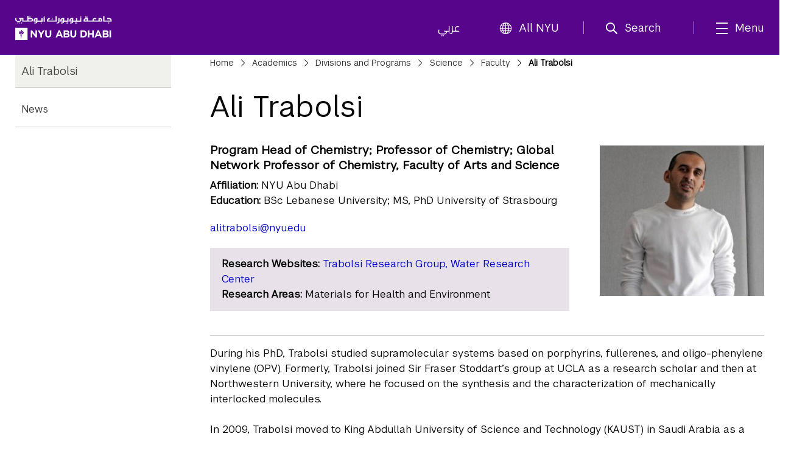

--- FILE ---
content_type: text/xml; charset=utf-8
request_url: https://services.nyuad.nyu.edu/public/v2/academics/courses/professor/at105
body_size: 4768
content:
<?xml version="1.0"?>
<course:courses xmlns:course="https://services.nyuad.nyu.edu/public/v2/academics/courses/" xmlns:xsi="http://www.w3.org/2001/XMLSchema-instance" xsi:schemaLocation="http://services.nyuad.nyu.edu/academics/courses/ Courses.xsd "><course peoplesoftID="CHEM-UH 2010" isCapstone="false" writing="false"><title>Organic Chemistry 1</title><description><![CDATA[<p>5 credits</p><p>Organic chemistry is the study of carbon-containing compounds. Organic Chemistry 1 presents the structure and bonding, conformational analysis, stereochemistry, and spectroscopy of organic materials, subjects that partly trace their roots to the development of quantum theory. The topics covered include basic reaction mechanisms, such as substitution and elimination, and the reactions of aliphatic and aromatic hydrocarbons, alcohols, ethers, carbonyl compounds, and carboxylic acids. The course incorporates modern analytical methods that are the cornerstone of contemporary organic chemistry. The laboratory introduces organic chemistry techniques for the separation, purification, identification, and synthesis of organic compounds, incorporating modern analytical methods that are the cornerstone of contemporary organic chemistry.</p><p>Prerequisite: Foundations of Science 1-4</p>]]></description><appears categoryID="64" required="true"/><appears categoryID="65" required="true"/><appears categoryID="68" required="true"/><appears categoryID="292" required="false"/><section term="Summer 2022" location="Abu Dhabi" class_nbr="5170" duration="4 Weeks"><meeting times="09:00 - 13:30; TR 09:00 - 13:00" days="MW"><professor netid="at105">Ali Trabolsi</professor></meeting></section><section term="Summer 2022" location="Abu Dhabi" class_nbr="5172" duration="4 Weeks"><meeting times="13:15 - 17:45" days="TR"><professor netid="at105">Ali Trabolsi</professor></meeting></section><section term="Summer 2022" location="Abu Dhabi" class_nbr="5171" duration="4 Weeks"><meeting times="09:00 - 12:00" days="F"><professor netid="at105">Ali Trabolsi</professor></meeting></section><section term="Fall 2016" location="Abu Dhabi" duration="14 Weeks"><meeting times="10:25-11:40 AM" days="MW"><professor netid="at105">Ali Trabolsi</professor></meeting></section><section term="Fall 2016" location="Abu Dhabi" duration="14 Weeks"><meeting times="1:15-5:20 PM (LAB 1); R 1:15-5:20 PM (LAB 2)" days="W"><professor netid="at105">Ali Trabolsi</professor></meeting></section><section term="Fall 2016" location="Abu Dhabi" duration="14 Weeks"><meeting times="10:25-11:40 AM (REC 1); T 11:50-1:05 PM (REC 2)" days="T"><professor netid="at105">Ali Trabolsi</professor></meeting></section><section term="Spring 2017" location="Abu Dhabi" duration="14 Weeks"><meeting times="10:25-11:40 am" days="MW"><professor netid="at105">Ali Trabolsi</professor></meeting></section><section term="Spring 2017" location="Abu Dhabi" duration="14 Weeks"><meeting times="1:15-5:20 PM (LAB 1) R 1:15-5:20 PM (LAB 2)" days="W"><professor netid="at105">Ali Trabolsi</professor></meeting></section><section term="Fall 2017" location="Abu Dhabi" duration="14 Weeks"><meeting times="10:25 - 11:40" days="MW"><professor netid="at105">Ali Trabolsi</professor></meeting></section><section term="Fall 2017" location="Abu Dhabi" duration="14 Weeks"><meeting times="10:25 - 11:40" days="T"><professor netid="at105">Ali Trabolsi</professor></meeting></section><section term="Summer 2018" location="Abu Dhabi" duration="4 Weeks"><meeting times="10:30 - 13:00" days="MTWRU"><professor netid="at105">Ali Trabolsi</professor></meeting></section><section term="Fall 2017" location="Abu Dhabi" duration="14 Weeks"><meeting times="13:15 - 17:20" days="R"/></section><section term="Fall 2017" location="Abu Dhabi" duration="14 Weeks"><meeting times="13:15 - 17:20" days="M"/></section><section term="Spring 2018" location="Abu Dhabi" duration="14 Weeks"><meeting times="10:25 - 11:40" days="MW"><professor netid="at105">Ali Trabolsi</professor></meeting></section><section term="Spring 2018" location="Abu Dhabi" duration="14 Weeks"><meeting times="13:15 - 17:20" days="T"><professor netid="at105">Ali Trabolsi</professor></meeting></section><section term="Spring 2018" location="Abu Dhabi" duration="14 Weeks"><meeting times="10:25 - 11:40" days="T"><professor netid="at105">Ali Trabolsi</professor></meeting></section><section term="Summer 2018" location="Abu Dhabi" duration="4 Weeks"><meeting times="09:00 - 10:15" days="MTW"><professor netid="at105">Ali Trabolsi</professor></meeting></section><section term="Summer 2018" location="Abu Dhabi" duration="4 Weeks"><meeting times="13:15 - 17:15" days="TR"><professor netid="at105">Ali Trabolsi</professor></meeting></section><section term="Spring 2019" location="Abu Dhabi" duration="14 Weeks" syllabus="7830"><meeting times="10:25 - 11:40" days="MW"><professor netid="tmd6">Timothy Dore</professor></meeting></section><section term="Spring 2019" location="Abu Dhabi" duration="14 Weeks"><meeting times="13:15 - 17:20" days="T"><professor netid="tmd6">Timothy Dore</professor></meeting></section><section term="Spring 2019" location="Abu Dhabi" duration="14 Weeks"><meeting times="10:25 - 11:40" days="T"><professor netid="tmd6">Timothy Dore</professor></meeting></section><section term="Summer 2019" location="Abu Dhabi" duration="4 Weeks"><meeting times="13:30 - 14:45; MTWRU 10:30 - 13:00" days="MWU"><professor netid="at105">Ali Trabolsi</professor></meeting></section><section term="Summer 2019" location="Abu Dhabi" duration="4 Weeks"><meeting times="09:00 - 10:15" days="MTWRU"><professor netid="at105">Ali Trabolsi</professor></meeting></section><section term="Spring 2020" location="Abu Dhabi" duration="14 Weeks"><meeting times="10:25 - 11:40" days="MW"><professor netid="tmd6">Timothy Dore</professor></meeting></section><section term="Spring 2020" location="Abu Dhabi" duration="14 Weeks"><meeting times="13:15 - 17:20" days="R"><professor netid="tmd6">Timothy Dore</professor></meeting></section><section term="Spring 2020" location="Abu Dhabi" duration="14 Weeks"><meeting times="10:25 - 11:40" days="T"><professor netid="tmd6">Timothy Dore</professor></meeting></section><section term="Summer 2020" location="Abu Dhabi" duration="4 Weeks"><meeting times="13:15 - 17:45; MTWRU 09:00 - 13:00" days="TR"><professor netid="at105">Ali Trabolsi</professor></meeting></section><section term="Fall 2020" location="Abu Dhabi" duration="14 Weeks"><meeting times="10:25 - 11:40" days="MW"><professor netid="at105">Ali Trabolsi</professor></meeting></section><section term="Fall 2020" location="Abu Dhabi" duration="14 Weeks"><meeting times="13:15 - 17:45" days="M"><professor netid="at105">Ali Trabolsi</professor></meeting></section><section term="Fall 2020" location="Abu Dhabi" duration="14 Weeks"><meeting times="10:25 - 11:40" days="T"><professor netid="at105">Ali Trabolsi</professor></meeting></section><section term="Spring 2021" location="Abu Dhabi" class_nbr="18534" duration="14 Weeks"><meeting times="10:25 - 11:40" days="MW"><professor netid="at105">Ali Trabolsi</professor></meeting></section><section term="Spring 2021" location="Abu Dhabi" class_nbr="18561" duration="14 Weeks"><meeting times="10:25 - 11:40" days="T"><professor netid="at105">Ali Trabolsi</professor></meeting></section><section term="Spring 2021" location="Abu Dhabi" class_nbr="18851" duration="14 Weeks"><meeting times="13:15 - 17:20" days="W"><professor netid="at105">Ali Trabolsi</professor></meeting></section><section term="Summer 2021" location="Abu Dhabi" class_nbr="1194" duration="7 Weeks"><meeting times="13:15 - 17:45; MTWRU 09:30 - 12:15" days="TR"><professor netid="at105">Ali Trabolsi</professor></meeting></section><section term="Fall 2021" location="Abu Dhabi" class_nbr="19332" duration="14 Weeks"><meeting times="10:25 - 11:40" days="MW"><professor netid="at105">Ali Trabolsi</professor></meeting></section><section term="Fall 2021" location="Abu Dhabi" class_nbr="19333" duration="14 Weeks"><meeting times="13:15 - 17:45" days="U"><professor netid="at105">Ali Trabolsi</professor></meeting></section><section term="Fall 2021" location="Abu Dhabi" class_nbr="19334" duration="14 Weeks"><meeting times="10:25 - 11:40" days="T"><professor netid="at105">Ali Trabolsi</professor></meeting></section><section term="Fall 2022" location="Abu Dhabi" class_nbr="17928" duration="14 Weeks"><meeting times="09:55 - 11:10" days="MW"><professor netid="at105">Ali Trabolsi</professor></meeting></section><section term="Fall 2022" location="Abu Dhabi" class_nbr="17929" duration="14 Weeks"><meeting times="14:20 - 18:50; F 14:20 - 18:50" days="F"><professor netid="at105">Ali Trabolsi</professor></meeting></section><section term="Fall 2022" location="Abu Dhabi" class_nbr="17930" duration="14 Weeks"><meeting times="09:55 - 11:10" days="T"><professor netid="at105">Ali Trabolsi</professor></meeting></section><section term="Spring 2023" location="Abu Dhabi" class_nbr="23310" duration="14 Weeks"><meeting times="08:00 - 12:00" days="F"><professor netid="at105">Ali Trabolsi</professor></meeting></section><section term="Spring 2023" location="Abu Dhabi" class_nbr="23309" duration="14 Weeks"><meeting times="09:55 - 11:10" days="MW"><professor netid="at105">Ali Trabolsi</professor></meeting></section><section term="Spring 2023" location="Abu Dhabi" class_nbr="23311" duration="14 Weeks"><meeting times="09:55 - 11:10" days="T"><professor netid="at105">Ali Trabolsi</professor></meeting></section><section term="Summer 2023" location="Abu Dhabi" class_nbr="4324" duration="4 Weeks"><meeting times="" days=""><professor netid="at105">Ali Trabolsi</professor></meeting></section><section term="Fall 2023" location="Abu Dhabi" class_nbr="16837" duration="14 Weeks"><meeting times="09:55 - 11:10" days="MW"><professor netid="at105">Ali Trabolsi</professor></meeting></section><section term="Fall 2023" location="Abu Dhabi" class_nbr="16838" duration="14 Weeks"><meeting times="08:00 - 12:00" days="F"><professor netid="at105">Ali Trabolsi</professor></meeting></section><section term="Fall 2023" location="Abu Dhabi" class_nbr="16839" duration="14 Weeks"><meeting times="09:55 - 11:10" days="T"><professor netid="at105">Ali Trabolsi</professor></meeting></section><section term="Spring 2024" location="Abu Dhabi" class_nbr="3299" duration="14 Weeks"><meeting times="09:55 - 11:10" days="MW"><professor netid="at105">Ali Trabolsi</professor></meeting></section><section term="Spring 2024" location="Abu Dhabi" class_nbr="3300" duration="14 Weeks"><meeting times="08:00 - 12:00" days="F"><professor netid="at105">Ali Trabolsi</professor></meeting></section><section term="Spring 2024" location="Abu Dhabi" class_nbr="3301" duration="14 Weeks"><meeting times="09:55 - 11:10" days="T"><professor netid="at105">Ali Trabolsi</professor></meeting></section><section term="Summer 2024" location="Abu Dhabi" class_nbr="5121" duration="3 Weeks"><meeting times="09:00 - 12:00; MTWR 09:00 - 13:00; TR 13:15 - 17:45; MW 13:15 - 17:45" days="F"><professor netid="at105">Ali Trabolsi</professor></meeting></section><section term="Fall 2024" location="Abu Dhabi" class_nbr="3709" duration="14 Weeks"><meeting times="09:55 - 11:10" days="MW"><professor netid="at105">Ali Trabolsi</professor></meeting></section><section term="Fall 2024" location="Abu Dhabi" class_nbr="3710" duration="14 Weeks"><meeting times="08:00 - 12:00" days="F"><professor netid="at105">Ali Trabolsi</professor></meeting></section><section term="Fall 2024" location="Abu Dhabi" class_nbr="3711" duration="14 Weeks"><meeting times="09:55 - 11:10" days="T"><professor netid="at105">Ali Trabolsi</professor></meeting></section><section term="Spring 2025" location="Abu Dhabi" class_nbr="2862" duration="14 Weeks"><meeting times="09:55 - 11:10" days="MW"><professor netid="at105">Ali Trabolsi</professor></meeting></section><section term="Spring 2025" location="Abu Dhabi" class_nbr="2863" duration="14 Weeks"><meeting times="08:00 - 12:00; F 08:00 - 12:00" days="F"><professor netid="at105">Ali Trabolsi</professor></meeting></section><section term="Spring 2025" location="Abu Dhabi" class_nbr="2864" duration="14 Weeks"><meeting times="09:55 - 11:10" days="T"><professor netid="at105">Ali Trabolsi</professor></meeting></section><section term="Summer 2025" location="Abu Dhabi" class_nbr="5470" duration="4 Weeks"><meeting times="13:15 - 17:45" days="MW"><professor netid="at105">Ali Trabolsi</professor></meeting></section><section term="Summer 2025" location="Abu Dhabi" class_nbr="5471" duration="4 Weeks"><meeting times="13:15 - 17:45" days="TR"><professor netid="at105">Ali Trabolsi</professor></meeting></section><section term="Summer 2025" location="Abu Dhabi" class_nbr="5422" duration="4 Weeks"><meeting times="09:00 - 12:00; MTWR 09:00 - 13:00" days="F"><professor netid="at105">Ali Trabolsi</professor></meeting></section><section term="Fall 2025" location="Abu Dhabi" class_nbr="13661" duration="14 Weeks"><meeting times="09:55 - 11:10" days="MW"><professor netid="at105">Ali Trabolsi</professor></meeting></section><section term="Fall 2025" location="Abu Dhabi" class_nbr="13663" duration="14 Weeks"><meeting times="09:55 - 11:10" days="T"><professor netid="at105">Ali Trabolsi</professor></meeting></section><section term="Fall 2025" location="Abu Dhabi" class_nbr="13662" duration="14 Weeks"><meeting times="08:00 - 12:00" days="F"><professor netid="at105">Ali Trabolsi</professor></meeting></section><section term="Spring 2026" location="Abu Dhabi" class_nbr="16772" duration="14 Weeks"><meeting times="08:00 - 11:55" days="F"><professor netid="at105">Ali Trabolsi</professor></meeting></section><section term="Spring 2026" location="Abu Dhabi" class_nbr="16771" duration="14 Weeks"><meeting times="09:55 - 11:10" days="MW"><professor netid="at105">Ali Trabolsi</professor></meeting></section><section term="Spring 2026" location="Abu Dhabi" class_nbr="16773" duration="14 Weeks"><meeting times="09:55 - 11:10" days="T"><professor netid="at105">Ali Trabolsi</professor></meeting></section><section term="Summer 2026" location="Abu Dhabi" class_nbr="4919" duration="4 Weeks"><meeting times="09:00 - 11:55; MTWR 09:00 - 13:00" days="F"><professor netid="at105">Ali Trabolsi</professor></meeting></section><section term="Summer 2026" location="Abu Dhabi" class_nbr="5031" duration="4 Weeks"><meeting times="13:15 - 17:45" days="MW"><professor netid="at105">Ali Trabolsi</professor></meeting></section><section term="Summer 2026" location="Abu Dhabi" class_nbr="5032" duration="4 Weeks"><meeting times="13:15 - 17:45" days="TR"><professor netid="at105">Ali Trabolsi</professor></meeting></section></course><course peoplesoftID="CHEM-UH 2050" isCapstone="false" writing="false"><title>Organic Chemistry 1 Lab</title><description><![CDATA[<p>2 credits</p><p>Organic Chemistry 1 Lab</p><p>Corequisite: CHEM-UH 2010</p>]]></description><appears categoryID="68" required="false"/><section term="Spring 2019" location="Abu Dhabi" duration="14 Weeks" syllabus="8088"><meeting times="13:15 - 17:45" days="R"><professor netid="tmd6">Timothy Dore</professor></meeting></section><section term="Summer 2019" location="Abu Dhabi" duration="4 Weeks"><meeting times="13:15 - 17:15" days="TR"><professor netid="at105">Ali Trabolsi</professor></meeting></section></course><course peoplesoftID="CHEM-UH 3010" isCapstone="false" writing="false"><title>Organic Chemistry 2</title><description><![CDATA[<p>3 credits</p><p>Organic Chemistry 2 is a continuation of Organic Chemistry 1, with an emphasis on multifunctional organic compounds and their reactions from both a synthetic as well as a mechanistic viewpoint. The topics include conjugated systems, aromatic compounds, including phenols and aryl halides as well as a thorough discussion of delocalized chemical bonding; aldehydes and ketones; amines; carboxylic acids and their derivatives; and biologically important molecules. The course continues the emphasis on modern analytical methods that are the cornerstone of contemporary organic chemistry.</p><p>Prerequisite: CHEM-UH 2010, MATH-UH 1020 and Foundations of Science 1-6</p>]]></description><appears categoryID="68" required="true"/><appears categoryID="292" required="false"/><section term="Spring 2022" location="Abu Dhabi" class_nbr="24918" duration="14 Weeks"><meeting times="13:15 - 17:45" days="T"><professor netid="smf10">Samar Fadl</professor><professor netid="at105">Ali Trabolsi</professor></meeting></section><section term="Spring 2022" location="Abu Dhabi" class_nbr="24408" duration="14 Weeks"><meeting times="10:25 - 11:40" days="T"><professor netid="at105">Ali Trabolsi</professor></meeting></section><section term="Spring 2022" location="Abu Dhabi" class_nbr="24407" duration="14 Weeks"><meeting times="10:25 - 11:40" days="MW"><professor netid="at105">Ali Trabolsi</professor></meeting></section><section term="Spring 2017" location="Abu Dhabi" duration="14 Weeks"><meeting times="10:25-11:40 am; T 1:15 - 5:15 pm (Lab); U 2:40 - 3:55 pm (Rct)" days="MW"><professor netid="tmd6">Timothy Dore</professor></meeting></section><section term="Fall 2017" location="Abu Dhabi" duration="14 Weeks"><meeting times="09:15 - 13:15" days="U"/></section><section term="Fall 2017" location="Abu Dhabi" duration="14 Weeks"><meeting times="10:25 - 11:40" days="MW"><professor netid="tmd6">Timothy Dore</professor></meeting></section><section term="Fall 2017" location="Abu Dhabi" duration="14 Weeks"><meeting times="10:25 - 11:40" days="R"><professor netid="tmd6">Timothy Dore</professor></meeting></section><section term="Fall 2018" location="Abu Dhabi" duration="14 Weeks"><meeting times="10:25 - 11:40" days="MW"><professor netid="at105">Ali Trabolsi</professor></meeting></section><section term="Fall 2018" location="Abu Dhabi" duration="14 Weeks"><meeting times="09:15 - 13:15" days="U"><professor netid="at105">Ali Trabolsi</professor></meeting></section><section term="Fall 2018" location="Abu Dhabi" duration="14 Weeks"><meeting times="11:50 - 13:05" days="T"><professor netid="at105">Ali Trabolsi</professor></meeting></section><section term="Fall 2019" location="Abu Dhabi" duration="14 Weeks"><meeting times="10:25 - 11:40" days="MW"><professor netid="at105">Ali Trabolsi</professor></meeting></section><section term="Fall 2019" location="Abu Dhabi" duration="14 Weeks"><meeting times="10:25 - 11:40" days="U"><professor netid="at105">Ali Trabolsi</professor></meeting></section><section term="Fall 2019" location="Abu Dhabi" duration="14 Weeks"><meeting times="13:15 - 17:45" days="W"><professor netid="arh8">Alan Healy</professor></meeting></section><section term="Fall 2020" location="Abu Dhabi" duration="14 Weeks"><meeting times="10:25 - 11:40" days="U"><professor netid="arh8">Alan Healy</professor></meeting></section><section term="Fall 2020" location="Abu Dhabi" duration="14 Weeks"><meeting times="10:25 - 11:40" days="MW"><professor netid="arh8">Alan Healy</professor></meeting></section><section term="Spring 2021" location="Abu Dhabi" class_nbr="24942" duration="14 Weeks" syllabus="12032"><meeting times="11:50 - 13:05" days="MW"><professor netid="arh8">Alan Healy</professor></meeting></section><section term="Spring 2021" location="Abu Dhabi" class_nbr="24943" duration="14 Weeks"><meeting times="10:25 - 11:40" days="U"><professor netid="arh8">Alan Healy</professor></meeting></section><section term="Fall 2021" location="Abu Dhabi" class_nbr="25022" duration="14 Weeks"><meeting times="13:15 - 17:45" days="T"><professor netid="arh8">Alan Healy</professor></meeting></section><section term="Fall 2021" location="Abu Dhabi" class_nbr="18871" duration="14 Weeks"><meeting times="11:50 - 13:05; T 13:15 - 17:45" days="MW"><professor netid="arh8">Alan Healy</professor></meeting></section><section term="Fall 2021" location="Abu Dhabi" class_nbr="18899" duration="14 Weeks"><meeting times="11:50 - 13:05" days="U"><professor netid="arh8">Alan Healy</professor></meeting></section><section term="Fall 2021" location="Abu Dhabi" class_nbr="25018" duration="14 Weeks"><meeting times="11:50 - 13:05" days="MW"><professor netid="arh8">Alan Healy</professor></meeting></section><section term="Fall 2021" location="Abu Dhabi" class_nbr="25019" duration="14 Weeks"><meeting times="11:50 - 13:05" days="U"><professor netid="arh8">Alan Healy</professor></meeting></section><section term="Fall 2021" location="Abu Dhabi" class_nbr="25669" duration="14 Weeks"><meeting times="13:15 - 17:45" days="R"><professor netid="arh8">Alan Healy</professor></meeting></section><section term="Fall 2022" location="Abu Dhabi" class_nbr="18236" duration="14 Weeks" syllabus="15733"><meeting times="12:45 - 14:00" days="MW"><professor netid="arh8">Alan Healy</professor></meeting></section><section term="Fall 2022" location="Abu Dhabi" class_nbr="18237" duration="14 Weeks"><meeting times="17:00 - 18:15" days="W"><professor netid="arh8">Alan Healy</professor></meeting></section><section term="Fall 2022" location="Abu Dhabi" class_nbr="23196" duration="14 Weeks"><meeting times="12:45 - 17:15; R 12:45 - 17:15" days="R"><professor netid="arh8">Alan Healy</professor></meeting></section><section term="Spring 2023" location="Abu Dhabi" class_nbr="24524" duration="14 Weeks"><meeting times="08:30 - 09:45" days="T"><professor netid="at105">Ali Trabolsi</professor></meeting></section><section term="Spring 2023" location="Abu Dhabi" class_nbr="24525" duration="14 Weeks"><meeting times="12:45 - 17:15" days="R"><professor netid="smf10">Samar Fadl</professor></meeting></section><section term="Spring 2023" location="Abu Dhabi" class_nbr="24523" duration="14 Weeks"><meeting times="08:30 - 09:45" days="MW"><professor netid="at105">Ali Trabolsi</professor></meeting></section><section term="Fall 2023" location="Abu Dhabi" class_nbr="17304" duration="14 Weeks"><meeting times="12:45 - 17:15" days="R"><professor netid="arh8">Alan Healy</professor></meeting></section><section term="Fall 2023" location="Abu Dhabi" class_nbr="17065" duration="14 Weeks"><meeting times="17:00 - 18:15" days="M"><professor netid="arh8">Alan Healy</professor></meeting></section><section term="Fall 2023" location="Abu Dhabi" class_nbr="17064" duration="14 Weeks"><meeting times="12:45 - 14:00" days="MW"><professor netid="arh8">Alan Healy</professor></meeting></section><section term="Spring 2024" location="Abu Dhabi" class_nbr="3314" duration="14 Weeks"><meeting times="08:30 - 09:45" days="T"><professor netid="at105">Ali Trabolsi</professor></meeting></section><section term="Spring 2024" location="Abu Dhabi" class_nbr="3313" duration="14 Weeks"><meeting times="08:30 - 09:45" days="MW"><professor netid="at105">Ali Trabolsi</professor></meeting></section><section term="Fall 2024" location="Abu Dhabi" class_nbr="3870" duration="14 Weeks"><meeting times="12:45 - 14:00" days="MW"><professor netid="arh8">Alan Healy</professor></meeting></section><section term="Fall 2024" location="Abu Dhabi" class_nbr="3871" duration="14 Weeks"><meeting times="10:50 - 12:05" days="F"><professor netid="arh8">Alan Healy</professor></meeting></section><section term="Fall 2024" location="Abu Dhabi" class_nbr="4009" duration="14 Weeks"><meeting times="12:45 - 17:15" days="R"><professor netid="arh8">Alan Healy</professor></meeting></section><section term="Spring 2025" location="Abu Dhabi" class_nbr="2875" duration="14 Weeks"><meeting times="08:30 - 09:45" days="MW"><professor netid="at105">Ali Trabolsi</professor></meeting></section><section term="Spring 2025" location="Abu Dhabi" class_nbr="2876" duration="14 Weeks"><meeting times="08:30 - 09:45" days="T"><professor netid="at105">Ali Trabolsi</professor></meeting></section><section term="Fall 2025" location="Abu Dhabi" class_nbr="13678" duration="14 Weeks"><meeting times="08:30 - 13:00" days="R"><professor netid="arh8">Alan Healy</professor></meeting></section><section term="Fall 2025" location="Abu Dhabi" class_nbr="13679" duration="14 Weeks"><meeting times="10:50 - 12:05" days="F"><professor netid="arh8">Alan Healy</professor></meeting></section><section term="Fall 2025" location="Abu Dhabi" class_nbr="13677" duration="14 Weeks"><meeting times="12:45 - 14:00" days="MW"><professor netid="arh8">Alan Healy</professor></meeting></section><section term="Spring 2026" location="Abu Dhabi" class_nbr="16785" duration="14 Weeks"><meeting times="08:30 - 09:45" days="MW"><professor netid="at105">Ali Trabolsi</professor></meeting></section><section term="Spring 2026" location="Abu Dhabi" class_nbr="16786" duration="14 Weeks"><meeting times="08:30 - 09:45" days="T"><professor netid="at105">Ali Trabolsi</professor></meeting></section></course><course peoplesoftID="CHEM-UH 3050" isCapstone="false" writing="false"><title>Organic Chemistry 2 Lab</title><description><![CDATA[<p>2 credits</p><p>Organic Chemistry 2 Lab</p><p>Corequisite: CHEM-UH 3010</p>]]></description><appears categoryID="292" required="false"/><section term="Spring 2022" location="Abu Dhabi" class_nbr="24409" duration="14 Weeks"><meeting times="13:15 - 17:45" days="T"><professor netid="at105">Ali Trabolsi</professor></meeting></section><section term="Fall 2018" location="Abu Dhabi" duration="14 Weeks"><meeting times="09:15 - 13:15" days="U"><professor netid="at105">Ali Trabolsi</professor></meeting></section><section term="Fall 2019" location="Abu Dhabi" duration="14 Weeks"><meeting times="13:15 - 17:45" days="W"><professor netid="smf10">Samar Fadl</professor></meeting></section><section term="Spring 2021" location="Abu Dhabi" class_nbr="25340" duration="14 Weeks"><meeting times="13:15 - 17:45; U 13:15 - 17:45" days="U"><professor netid="arh8">Alan Healy</professor></meeting></section><section term="Spring 2021" location="Abu Dhabi" class_nbr="25349" duration="14 Weeks"><meeting times="13:15 - 17:45; T 13:45 - 17:45" days="T"><professor netid="arh8">Alan Healy</professor></meeting></section><section term="Fall 2021" location="Abu Dhabi" class_nbr="25023" duration="14 Weeks"><meeting times="13:15 - 17:45" days="R"><professor netid="arh8">Alan Healy</professor></meeting></section><section term="Spring 2023" location="Abu Dhabi" class_nbr="25624" duration="14 Weeks"><meeting times="14:10 - 18:30" days="R"><professor netid="smf10">Samar Fadl</professor><professor netid="at105">Ali Trabolsi</professor></meeting></section><section term="Spring 2024" location="Abu Dhabi" class_nbr="3522" duration="14 Weeks"><meeting times="12:45 - 17:15" days="W"><professor netid="at105">Ali Trabolsi</professor></meeting></section><section term="Spring 2025" location="Abu Dhabi" class_nbr="3057" duration="14 Weeks"><meeting times="12:45 - 17:15; W 12:45 - 17:15; W 18:30 - 19:30; W 18:30 - 22:30" days="W"><professor netid="at105">Ali Trabolsi</professor></meeting></section><section term="Spring 2026" location="Abu Dhabi" class_nbr="16993" duration="14 Weeks"><meeting times="12:45 - 17:15" days="W"><professor netid="at105">Ali Trabolsi</professor></meeting></section></course><course peoplesoftID="CHEM-UH 4001" isCapstone="false" writing="false"><title>Capstone Project in Chemistry 1</title><description><![CDATA[<p>The senior capstone experience in chemistry is designed to engage students in a long-term, mentored learning experience that culminates in a piece of original research and/or scientific theory. The research project focuses on the art of scientific problem solving through theoretical analysis and/or experimental and technical design. The capstone project provides an opportunity for students to use their knowledge and skills to identify and solve a problem or answer a question in the field of chemistry. The students design and execute a project under the guidance of a faculty mentor.</p><p>Prerequisite: CHEM-UH 3090</p>]]></description><appears categoryID="68" required="true"/><section term="Spring 2022" location="Abu Dhabi" class_nbr="18693" duration="14 Weeks"><meeting times="" days=""><professor netid="pn21">Panche Naumov</professor></meeting></section><section term="Spring 2022" location="Abu Dhabi" class_nbr="18692" duration="14 Weeks"><meeting times="" days=""/></section><section term="Spring 2022" location="Abu Dhabi" class_nbr="18691" duration="14 Weeks"><meeting times="" days=""><professor netid="wr30">Wael Rabeh</professor></meeting></section><section term="Spring 2022" location="Abu Dhabi" class_nbr="18690" duration="14 Weeks"><meeting times="" days=""/></section><section term="Spring 2022" location="Abu Dhabi" class_nbr="18689" duration="14 Weeks"><meeting times="" days=""><professor netid="at105">Ali Trabolsi</professor></meeting></section><section term="Fall 2016" location="Abu Dhabi" duration="14 Weeks"><meeting times="" days=""><professor netid="sk5863">Serdal Kirmizialtin</professor><professor netid="at105">Ali Trabolsi</professor><professor netid="pn21">Panche Naumov</professor></meeting></section><section term="Spring 2017" location="Abu Dhabi" duration="14 Weeks"><meeting times="" days=""/></section><section term="Fall 2017" location="Abu Dhabi" duration="14 Weeks"><meeting times="" days=""><professor netid="wr30">Wael Rabeh</professor></meeting></section><section term="Fall 2017" location="Abu Dhabi" duration="14 Weeks"><meeting times="" days=""><professor netid="sa132">Shady Amin</professor><professor netid="wr30">Wael Rabeh</professor><professor netid="at105">Ali Trabolsi</professor><professor netid="pn21">Panche Naumov</professor></meeting></section><section term="Fall 2017" location="Abu Dhabi" duration="14 Weeks"><meeting times="" days=""><professor netid="at105">Ali Trabolsi</professor></meeting></section><section term="Fall 2017" location="Abu Dhabi" duration="14 Weeks"><meeting times="" days=""><professor netid="pn21">Panche Naumov</professor></meeting></section><section term="Fall 2017" location="Abu Dhabi" duration="14 Weeks"><meeting times="" days=""><professor netid="tmd6">Timothy Dore</professor></meeting></section><section term="Spring 2018" location="Abu Dhabi" duration="14 Weeks"><meeting times="" days=""/></section><section term="Fall 2018" location="Abu Dhabi" duration="14 Weeks"><meeting times="" days=""><professor netid="at105">Ali Trabolsi</professor><professor netid="pn21">Panche Naumov</professor></meeting></section><section term="Fall 2018" location="Abu Dhabi" duration="14 Weeks"><meeting times="" days=""/></section><section term="Fall 2018" location="Abu Dhabi" duration="14 Weeks"><meeting times="" days=""/></section><section term="Fall 2018" location="Abu Dhabi" duration="14 Weeks"><meeting times="" days=""/></section><section term="Fall 2018" location="Abu Dhabi" duration="14 Weeks"><meeting times="" days=""/></section><section term="Spring 2019" location="Abu Dhabi" duration="14 Weeks"><meeting times="" days=""><professor netid="at105">Ali Trabolsi</professor><professor netid="pn21">Panche Naumov</professor></meeting></section><section term="Fall 2019" location="Abu Dhabi" duration="14 Weeks"><meeting times="" days=""><professor netid="fa41">Francesco Arneodo</professor><professor netid="at105">Ali Trabolsi</professor></meeting></section><section term="Fall 2019" location="Abu Dhabi" duration="14 Weeks"><meeting times="" days=""><professor netid="fa41">Francesco Arneodo</professor><professor netid="pn21">Panche Naumov</professor></meeting></section><section term="Spring 2020" location="Abu Dhabi" duration="14 Weeks"><meeting times="" days=""><professor netid="tmd6">Timothy Dore</professor></meeting></section><section term="Fall 2020" location="Abu Dhabi" duration="14 Weeks"><meeting times="" days=""><professor netid="wr30">Wael Rabeh</professor><professor netid="tmd6">Timothy Dore</professor></meeting></section><section term="Fall 2020" location="Abu Dhabi" duration="14 Weeks"><meeting times="" days=""><professor netid="at105">Ali Trabolsi</professor><professor netid="tmd6">Timothy Dore</professor></meeting></section><section term="Fall 2020" location="Abu Dhabi" duration="14 Weeks"><meeting times="" days=""><professor netid="arh8">Alan Healy</professor><professor netid="tmd6">Timothy Dore</professor></meeting></section><section term="Fall 2020" location="Abu Dhabi" duration="14 Weeks"><meeting times="" days=""><professor netid="pn21">Panche Naumov</professor><professor netid="tmd6">Timothy Dore</professor></meeting></section><section term="Spring 2021" location="Abu Dhabi" duration="14 Weeks"><meeting times="" days=""/></section><section term="Spring 2021" location="Abu Dhabi" duration="14 Weeks"><meeting times="" days=""/></section><section term="Spring 2021" location="Abu Dhabi" duration="14 Weeks"><meeting times="" days=""><professor netid="at105">Ali Trabolsi</professor></meeting></section><section term="Spring 2021" location="Abu Dhabi" duration="14 Weeks"><meeting times="" days=""><professor netid="wr30">Wael Rabeh</professor></meeting></section><section term="Spring 2021" location="Abu Dhabi" duration="14 Weeks"><meeting times="" days=""><professor netid="arh8">Alan Healy</professor></meeting></section><section term="Spring 2021" location="Abu Dhabi" duration="14 Weeks"><meeting times="" days=""><professor netid="pn21">Panche Naumov</professor></meeting></section><section term="Spring 2021" location="Abu Dhabi" class_nbr="25518" duration="14 Weeks"><meeting times="" days=""><professor netid="at105">Ali Trabolsi</professor></meeting></section><section term="Spring 2021" location="Abu Dhabi" class_nbr="25519" duration="14 Weeks"><meeting times="" days=""/></section><section term="Spring 2021" location="Abu Dhabi" class_nbr="25520" duration="14 Weeks"><meeting times="" days=""><professor netid="wr30">Wael Rabeh</professor></meeting></section><section term="Spring 2021" location="Abu Dhabi" class_nbr="25521" duration="14 Weeks"><meeting times="" days=""/></section><section term="Spring 2021" location="Abu Dhabi" class_nbr="25522" duration="14 Weeks"><meeting times="" days=""><professor netid="pn21">Panche Naumov</professor></meeting></section><section term="Fall 2021" location="Abu Dhabi" class_nbr="18729" duration="14 Weeks"><meeting times="" days=""><professor netid="at105">Ali Trabolsi</professor><professor netid="tmd6">Timothy Dore</professor></meeting></section><section term="Fall 2021" location="Abu Dhabi" class_nbr="19126" duration="14 Weeks"><meeting times="" days=""><professor netid="pn21">Panche Naumov</professor><professor netid="tmd6">Timothy Dore</professor></meeting></section><section term="Fall 2021" location="Abu Dhabi" class_nbr="25391" duration="14 Weeks"><meeting times="" days=""><professor netid="sk5863">Serdal Kirmizialtin</professor><professor netid="pn21">Panche Naumov</professor></meeting></section><section term="Fall 2021" location="Abu Dhabi" class_nbr="25388" duration="14 Weeks"><meeting times="" days=""/></section><section term="Fall 2022" location="Abu Dhabi" class_nbr="18254" duration="14 Weeks"><meeting times="" days=""/></section><section term="Fall 2022" location="Abu Dhabi" class_nbr="18255" duration="14 Weeks"><meeting times="" days=""><professor netid="sk5863">Serdal Kirmizialtin</professor></meeting></section><section term="Fall 2022" location="Abu Dhabi" class_nbr="24065" duration="14 Weeks"><meeting times="" days=""><professor netid="wr30">Wael Rabeh</professor></meeting></section><section term="Fall 2022" location="Abu Dhabi" class_nbr="24064" duration="14 Weeks"><meeting times="" days=""><professor netid="arh8">Alan Healy</professor></meeting></section><section term="Fall 2022" location="Abu Dhabi" class_nbr="24062" duration="14 Weeks"><meeting times="" days=""><professor netid="pn21">Panche Naumov</professor></meeting></section><section term="Fall 2022" location="Abu Dhabi" class_nbr="24063" duration="14 Weeks"><meeting times="" days=""><professor netid="at105">Ali Trabolsi</professor></meeting></section><section term="Spring 2023" location="Abu Dhabi" class_nbr="17770" duration="14 Weeks"><meeting times="" days=""><professor netid="at105">Ali Trabolsi</professor></meeting></section><section term="Spring 2023" location="Abu Dhabi" class_nbr="17771" duration="14 Weeks"><meeting times="" days=""/></section><section term="Spring 2023" location="Abu Dhabi" class_nbr="17772" duration="14 Weeks"><meeting times="" days=""><professor netid="wr30">Wael Rabeh</professor></meeting></section><section term="Spring 2023" location="Abu Dhabi" class_nbr="17773" duration="14 Weeks"><meeting times="" days=""/></section><section term="Spring 2023" location="Abu Dhabi" class_nbr="17774" duration="14 Weeks"><meeting times="" days=""><professor netid="pn21">Panche Naumov</professor></meeting></section><section term="Fall 2023" location="Abu Dhabi" class_nbr="17422" duration="14 Weeks"><meeting times="" days=""><professor netid="arh8">Alan Healy</professor></meeting></section><section term="Fall 2023" location="Abu Dhabi" class_nbr="17423" duration="14 Weeks"><meeting times="" days=""><professor netid="at105">Ali Trabolsi</professor></meeting></section><section term="Fall 2023" location="Abu Dhabi" class_nbr="17424" duration="14 Weeks"><meeting times="" days=""><professor netid="bt2354">Brijith Thomas</professor></meeting></section><section term="Fall 2023" location="Abu Dhabi" class_nbr="17425" duration="14 Weeks"><meeting times="" days=""/></section><section term="Fall 2023" location="Abu Dhabi" class_nbr="17076" duration="14 Weeks"><meeting times="" days=""><professor netid="pn21">Panche Naumov</professor></meeting></section><section term="Fall 2023" location="Abu Dhabi" class_nbr="17075" duration="14 Weeks"><meeting times="" days=""/></section><section term="Spring 2024" location="Abu Dhabi" class_nbr="3427" duration="14 Weeks"><meeting times="" days=""/></section><section term="Spring 2024" location="Abu Dhabi" class_nbr="3428" duration="14 Weeks"><meeting times="" days=""><professor netid="at105">Ali Trabolsi</professor></meeting></section><section term="Spring 2024" location="Abu Dhabi" class_nbr="3429" duration="14 Weeks"><meeting times="" days=""><professor netid="wr30">Wael Rabeh</professor></meeting></section><section term="Spring 2024" location="Abu Dhabi" class_nbr="3430" duration="14 Weeks"><meeting times="" days=""/></section><section term="Spring 2024" location="Abu Dhabi" class_nbr="3431" duration="14 Weeks"><meeting times="" days=""><professor netid="pn21">Panche Naumov</professor></meeting></section><section term="Fall 2024" location="Abu Dhabi" class_nbr="24319" duration="14 Weeks"><meeting times="" days=""><professor netid="wr30">Wael Rabeh</professor></meeting></section><section term="Fall 2024" location="Abu Dhabi" class_nbr="4068" duration="14 Weeks"><meeting times="" days=""><professor netid="arh8">Alan Healy</professor></meeting></section><section term="Fall 2024" location="Abu Dhabi" class_nbr="4069" duration="14 Weeks"><meeting times="" days=""><professor netid="at105">Ali Trabolsi</professor></meeting></section><section term="Fall 2024" location="Abu Dhabi" class_nbr="3880" duration="14 Weeks"><meeting times="" days=""/></section><section term="Spring 2025" location="Abu Dhabi" class_nbr="2975" duration="14 Weeks"><meeting times="" days=""/></section><section term="Spring 2025" location="Abu Dhabi" class_nbr="2976" duration="14 Weeks"><meeting times="" days=""><professor netid="at105">Ali Trabolsi</professor></meeting></section><section term="Spring 2025" location="Abu Dhabi" class_nbr="2977" duration="14 Weeks"><meeting times="" days=""><professor netid="wr30">Wael Rabeh</professor></meeting></section><section term="Spring 2025" location="Abu Dhabi" class_nbr="2978" duration="14 Weeks"><meeting times="" days=""/></section><section term="Spring 2025" location="Abu Dhabi" class_nbr="2979" duration="14 Weeks"><meeting times="" days=""><professor netid="pn21">Panche Naumov</professor></meeting></section><section term="Fall 2025" location="Abu Dhabi" class_nbr="13741" duration="14 Weeks"><meeting times="" days=""/></section><section term="Fall 2025" location="Abu Dhabi" class_nbr="13742" duration="14 Weeks"><meeting times="" days=""><professor netid="arh8">Alan Healy</professor></meeting></section><section term="Fall 2025" location="Abu Dhabi" class_nbr="13743" duration="14 Weeks"><meeting times="" days=""><professor netid="at105">Ali Trabolsi</professor></meeting></section><section term="Fall 2025" location="Abu Dhabi" class_nbr="13744" duration="14 Weeks"><meeting times="" days=""><professor netid="wr30">Wael Rabeh</professor></meeting></section><section term="Fall 2025" location="Abu Dhabi" class_nbr="22615" duration="14 Weeks"><meeting times="" days=""><professor netid="ta2511">Tynchtyk Amatov</professor></meeting></section><section term="Fall 2025" location="Abu Dhabi" class_nbr="22119" duration="14 Weeks"><meeting times="" days=""><professor netid="ar8193">Aleksander Rebane</professor></meeting></section><section term="Fall 2025" location="Abu Dhabi" class_nbr="22120" duration="14 Weeks"><meeting times="" days=""><professor netid="pn21">Panche Naumov</professor></meeting></section><section term="Fall 2025" location="Abu Dhabi" class_nbr="22118" duration="14 Weeks"><meeting times="" days=""><professor netid="bt2354">Brijith Thomas</professor></meeting></section><section term="Fall 2025" location="Abu Dhabi" class_nbr="22121" duration="14 Weeks"><meeting times="" days=""><professor netid="ae2589">Asif Equbal</professor></meeting></section><section term="Spring 2026" location="Abu Dhabi" class_nbr="16896" duration="14 Weeks"><meeting times="" days=""><professor netid="at105">Ali Trabolsi</professor></meeting></section><section term="Spring 2026" location="Abu Dhabi" class_nbr="16897" duration="14 Weeks"><meeting times="" days=""><professor netid="wr30">Wael Rabeh</professor></meeting></section><section term="Spring 2026" location="Abu Dhabi" class_nbr="16898" duration="14 Weeks"><meeting times="" days=""/></section><section term="Spring 2026" location="Abu Dhabi" class_nbr="16899" duration="14 Weeks"><meeting times="" days=""><professor netid="pn21">Panche Naumov</professor></meeting></section></course><course peoplesoftID="CHEM-UH 4002" isCapstone="false" writing="false"><title>Capstone Project in Chemistry 2</title><description><![CDATA[<p>This is a continuation of Capstone Project in Chemistry 1. During this semester, the project culminates in a presentation and a written document of significant length that describes the work in detail.</p><p>Prerequisite: CHEM-UH 4001</p>]]></description><appears categoryID="68" required="true"/><section term="Spring 2022" location="Abu Dhabi" class_nbr="18684" duration="14 Weeks"><meeting times="" days=""><professor netid="at105">Ali Trabolsi</professor></meeting></section><section term="Spring 2022" location="Abu Dhabi" class_nbr="18688" duration="14 Weeks"><meeting times="" days=""/></section><section term="Spring 2022" location="Abu Dhabi" class_nbr="18687" duration="14 Weeks"><meeting times="" days=""><professor netid="pn21">Panche Naumov</professor></meeting></section><section term="Spring 2022" location="Abu Dhabi" class_nbr="18686" duration="14 Weeks"><meeting times="" days=""><professor netid="arh8">Alan Healy</professor></meeting></section><section term="Spring 2022" location="Abu Dhabi" class_nbr="18685" duration="14 Weeks"><meeting times="" days=""><professor netid="wr30">Wael Rabeh</professor></meeting></section><section term="Spring 2017" location="Abu Dhabi" duration="14 Weeks"><meeting times="" days=""><professor netid="sk5863">Serdal Kirmizialtin</professor><professor netid="at105">Ali Trabolsi</professor><professor netid="pn21">Panche Naumov</professor></meeting></section><section term="Fall 2017" location="Abu Dhabi" duration="14 Weeks"><meeting times="" days=""><professor netid="wr30">Wael Rabeh</professor><professor netid="at105">Ali Trabolsi</professor></meeting></section><section term="Spring 2018" location="Abu Dhabi" duration="14 Weeks"><meeting times="" days=""><professor netid="fa41">Francesco Arneodo</professor><professor netid="sk5863">Serdal Kirmizialtin</professor><professor netid="tmd6">Timothy Dore</professor></meeting></section><section term="Spring 2018" location="Abu Dhabi" duration="14 Weeks"><meeting times="" days=""><professor netid="fa41">Francesco Arneodo</professor><professor netid="tmd6">Timothy Dore</professor></meeting></section><section term="Spring 2018" location="Abu Dhabi" duration="14 Weeks"><meeting times="" days=""><professor netid="fa41">Francesco Arneodo</professor><professor netid="sa132">Shady Amin</professor><professor netid="tmd6">Timothy Dore</professor></meeting></section><section term="Spring 2018" location="Abu Dhabi" duration="14 Weeks"><meeting times="" days=""><professor netid="fa41">Francesco Arneodo</professor><professor netid="pn21">Panche Naumov</professor><professor netid="tmd6">Timothy Dore</professor></meeting></section><section term="Spring 2018" location="Abu Dhabi" duration="14 Weeks"><meeting times="" days=""><professor netid="fa41">Francesco Arneodo</professor><professor netid="at105">Ali Trabolsi</professor><professor netid="tmd6">Timothy Dore</professor></meeting></section><section term="Spring 2018" location="Abu Dhabi" duration="14 Weeks"><meeting times="" days=""><professor netid="fa41">Francesco Arneodo</professor><professor netid="wr30">Wael Rabeh</professor><professor netid="tmd6">Timothy Dore</professor></meeting></section><section term="Fall 2018" location="Abu Dhabi" duration="14 Weeks"><meeting times="" days=""><professor netid="at105">Ali Trabolsi</professor><professor netid="pn21">Panche Naumov</professor></meeting></section><section term="Spring 2019" location="Abu Dhabi" duration="14 Weeks"><meeting times="" days=""><professor netid="at105">Ali Trabolsi</professor><professor netid="pn21">Panche Naumov</professor></meeting></section><section term="Fall 2019" location="Abu Dhabi" duration="14 Weeks"><meeting times="" days=""><professor netid="at105">Ali Trabolsi</professor></meeting></section><section term="Fall 2019" location="Abu Dhabi" duration="14 Weeks"><meeting times="" days=""><professor netid="pn21">Panche Naumov</professor></meeting></section><section term="Spring 2020" location="Abu Dhabi" duration="14 Weeks"><meeting times="" days=""><professor netid="at105">Ali Trabolsi</professor></meeting></section><section term="Spring 2020" location="Abu Dhabi" duration="14 Weeks"><meeting times="" days=""><professor netid="pn21">Panche Naumov</professor></meeting></section><section term="Fall 2020" location="Abu Dhabi" duration="14 Weeks"><meeting times="" days=""><professor netid="wr30">Wael Rabeh</professor><professor netid="tmd6">Timothy Dore</professor></meeting></section><section term="Fall 2020" location="Abu Dhabi" duration="14 Weeks"><meeting times="" days=""><professor netid="at105">Ali Trabolsi</professor><professor netid="tmd6">Timothy Dore</professor></meeting></section><section term="Fall 2020" location="Abu Dhabi" duration="14 Weeks"><meeting times="" days=""><professor netid="arh8">Alan Healy</professor><professor netid="tmd6">Timothy Dore</professor></meeting></section><section term="Fall 2020" location="Abu Dhabi" duration="14 Weeks"><meeting times="" days=""><professor netid="pn21">Panche Naumov</professor><professor netid="tmd6">Timothy Dore</professor></meeting></section><section term="Spring 2021" location="Abu Dhabi" duration="14 Weeks"><meeting times="" days=""/></section><section term="Spring 2021" location="Abu Dhabi" duration="14 Weeks"><meeting times="" days=""/></section><section term="Spring 2021" location="Abu Dhabi" duration="14 Weeks"><meeting times="" days=""><professor netid="at105">Ali Trabolsi</professor></meeting></section><section term="Spring 2021" location="Abu Dhabi" duration="14 Weeks"><meeting times="" days=""><professor netid="wr30">Wael Rabeh</professor></meeting></section><section term="Spring 2021" location="Abu Dhabi" duration="14 Weeks"><meeting times="" days=""><professor netid="arh8">Alan Healy</professor></meeting></section><section term="Spring 2021" location="Abu Dhabi" duration="14 Weeks"><meeting times="" days=""><professor netid="pn21">Panche Naumov</professor></meeting></section><section term="Spring 2021" location="Abu Dhabi" class_nbr="25513" duration="14 Weeks"><meeting times="" days=""><professor netid="at105">Ali Trabolsi</professor></meeting></section><section term="Spring 2021" location="Abu Dhabi" class_nbr="25514" duration="14 Weeks"><meeting times="" days=""><professor netid="wr30">Wael Rabeh</professor></meeting></section><section term="Spring 2021" location="Abu Dhabi" class_nbr="25515" duration="14 Weeks"><meeting times="" days=""><professor netid="arh8">Alan Healy</professor></meeting></section><section term="Spring 2021" location="Abu Dhabi" class_nbr="25516" duration="14 Weeks"><meeting times="" days=""><professor netid="pn21">Panche Naumov</professor></meeting></section><section term="Spring 2021" location="Abu Dhabi" class_nbr="25517" duration="14 Weeks"><meeting times="" days=""><professor netid="tmd6">Timothy Dore</professor></meeting></section><section term="Fall 2021" location="Abu Dhabi" class_nbr="19387" duration="14 Weeks"><meeting times="" days=""><professor netid="at105">Ali Trabolsi</professor><professor netid="tmd6">Timothy Dore</professor></meeting></section><section term="Fall 2021" location="Abu Dhabi" class_nbr="19125" duration="14 Weeks"><meeting times="" days=""><professor netid="wr30">Wael Rabeh</professor><professor netid="tmd6">Timothy Dore</professor></meeting></section><section term="Fall 2021" location="Abu Dhabi" class_nbr="18870" duration="14 Weeks"><meeting times="" days=""><professor netid="at105">Ali Trabolsi</professor><professor netid="tmd6">Timothy Dore</professor></meeting></section><section term="Fall 2021" location="Abu Dhabi" class_nbr="25393" duration="14 Weeks"><meeting times="" days=""/></section><section term="Fall 2021" location="Abu Dhabi" class_nbr="25395" duration="14 Weeks"><meeting times="" days=""><professor netid="wr30">Wael Rabeh</professor></meeting></section><section term="Fall 2022" location="Abu Dhabi" class_nbr="18256" duration="14 Weeks"><meeting times="" days=""/></section><section term="Fall 2022" location="Abu Dhabi" class_nbr="18257" duration="14 Weeks"><meeting times="" days=""><professor netid="wr30">Wael Rabeh</professor></meeting></section><section term="Fall 2022" location="Abu Dhabi" class_nbr="24066" duration="14 Weeks"><meeting times="" days=""><professor netid="arh8">Alan Healy</professor></meeting></section><section term="Fall 2022" location="Abu Dhabi" class_nbr="24067" duration="14 Weeks"><meeting times="" days=""><professor netid="at105">Ali Trabolsi</professor></meeting></section><section term="Fall 2022" location="Abu Dhabi" class_nbr="24068" duration="14 Weeks"><meeting times="" days=""><professor netid="pn21">Panche Naumov</professor></meeting></section><section term="Fall 2022" location="Abu Dhabi" class_nbr="24069" duration="14 Weeks"><meeting times="" days=""><professor netid="sk5863">Serdal Kirmizialtin</professor></meeting></section><section term="Spring 2023" location="Abu Dhabi" class_nbr="17765" duration="14 Weeks"><meeting times="" days=""><professor netid="at105">Ali Trabolsi</professor></meeting></section><section term="Spring 2023" location="Abu Dhabi" class_nbr="17766" duration="14 Weeks"><meeting times="" days=""><professor netid="wr30">Wael Rabeh</professor></meeting></section><section term="Spring 2023" location="Abu Dhabi" class_nbr="17767" duration="14 Weeks"><meeting times="" days=""><professor netid="arh8">Alan Healy</professor></meeting></section><section term="Spring 2023" location="Abu Dhabi" class_nbr="17768" duration="14 Weeks"><meeting times="" days=""><professor netid="pn21">Panche Naumov</professor></meeting></section><section term="Spring 2023" location="Abu Dhabi" class_nbr="17769" duration="14 Weeks"><meeting times="" days=""/></section><section term="Fall 2023" location="Abu Dhabi" class_nbr="17426" duration="14 Weeks"><meeting times="" days=""><professor netid="at105">Ali Trabolsi</professor></meeting></section><section term="Fall 2023" location="Abu Dhabi" class_nbr="17427" duration="14 Weeks"><meeting times="" days=""><professor netid="pn21">Panche Naumov</professor></meeting></section><section term="Fall 2023" location="Abu Dhabi" class_nbr="17428" duration="14 Weeks"><meeting times="" days=""/></section><section term="Fall 2023" location="Abu Dhabi" class_nbr="17429" duration="14 Weeks"><meeting times="" days=""/></section><section term="Fall 2023" location="Abu Dhabi" class_nbr="17078" duration="14 Weeks"><meeting times="" days=""><professor netid="arh8">Alan Healy</professor></meeting></section><section term="Fall 2023" location="Abu Dhabi" class_nbr="17077" duration="14 Weeks"><meeting times="" days=""/></section><section term="Spring 2024" location="Abu Dhabi" class_nbr="22461" duration="14 Weeks"><meeting times="" days=""><professor netid="bt2354">Brijith Thomas</professor></meeting></section><section term="Spring 2024" location="Abu Dhabi" class_nbr="3432" duration="14 Weeks"><meeting times="" days=""/></section><section term="Spring 2024" location="Abu Dhabi" class_nbr="3433" duration="14 Weeks"><meeting times="" days=""><professor netid="at105">Ali Trabolsi</professor></meeting></section><section term="Spring 2024" location="Abu Dhabi" class_nbr="3434" duration="14 Weeks"><meeting times="" days=""><professor netid="wr30">Wael Rabeh</professor></meeting></section><section term="Spring 2024" location="Abu Dhabi" class_nbr="3435" duration="14 Weeks"><meeting times="" days=""><professor netid="arh8">Alan Healy</professor></meeting></section><section term="Spring 2024" location="Abu Dhabi" class_nbr="3436" duration="14 Weeks"><meeting times="" days=""><professor netid="pn21">Panche Naumov</professor></meeting></section><section term="Spring 2025" location="Abu Dhabi" class_nbr="24597" duration="14 Weeks"><meeting times="" days=""><professor netid="sk5863">Serdal Kirmizialtin</professor></meeting></section><section term="Spring 2025" location="Abu Dhabi" class_nbr="2980" duration="14 Weeks"><meeting times="" days=""/></section><section term="Spring 2025" location="Abu Dhabi" class_nbr="2981" duration="14 Weeks"><meeting times="" days=""><professor netid="at105">Ali Trabolsi</professor></meeting></section><section term="Spring 2025" location="Abu Dhabi" class_nbr="2982" duration="14 Weeks"><meeting times="" days=""><professor netid="wr30">Wael Rabeh</professor></meeting></section><section term="Spring 2025" location="Abu Dhabi" class_nbr="2983" duration="14 Weeks"><meeting times="" days=""><professor netid="arh8">Alan Healy</professor></meeting></section><section term="Spring 2025" location="Abu Dhabi" class_nbr="2984" duration="14 Weeks"><meeting times="" days=""><professor netid="pn21">Panche Naumov</professor></meeting></section><section term="Spring 2025" location="Abu Dhabi" class_nbr="3647" duration="14 Weeks"><meeting times="" days=""><professor netid="bt2354">Brijith Thomas</professor></meeting></section><section term="Spring 2026" location="Abu Dhabi" class_nbr="23353" duration="14 Weeks"><meeting times="" days=""><professor netid="ar8193">Aleksander Rebane</professor></meeting></section><section term="Spring 2026" location="Abu Dhabi" class_nbr="16901" duration="14 Weeks"><meeting times="" days=""><professor netid="at105">Ali Trabolsi</professor></meeting></section><section term="Spring 2026" location="Abu Dhabi" class_nbr="16902" duration="14 Weeks"><meeting times="" days=""><professor netid="wr30">Wael Rabeh</professor></meeting></section><section term="Spring 2026" location="Abu Dhabi" class_nbr="16903" duration="14 Weeks"><meeting times="" days=""><professor netid="arh8">Alan Healy</professor></meeting></section><section term="Spring 2026" location="Abu Dhabi" class_nbr="16904" duration="14 Weeks"><meeting times="" days=""><professor netid="pn21">Panche Naumov</professor></meeting></section><section term="Spring 2026" location="Abu Dhabi" class_nbr="16905" duration="14 Weeks"><meeting times="" days=""><professor netid="bt2354">Brijith Thomas</professor></meeting></section><section term="Spring 2026" location="Abu Dhabi" class_nbr="24286" duration="14 Weeks"><meeting times="" days=""><professor netid="ta2511">Tynchtyk Amatov</professor></meeting></section></course><course peoplesoftID="CHEM-UH 4212" isCapstone="false" writing="false"><title>Advanced Organic Chemistry</title><description><![CDATA[<p>This course builds upon the concepts and skills learned in Organic Chemistry 1 and 2, applying them to the study of advanced concepts in structure, reactions and their mechanisms, and the multi-step synthesis of complex molecules. The course applies principles of stereochemistry, thermodynamics, kinetics, and molecular orbital theory to functional group transformations, pericyclic and photochemical reactions, and carbon-carbon bond formations. The reactions are placed into context by a comprehensive discussion of the multi-step synthesis of important complex organic molecules, such as drug molecules and natural products, with an emphasis on retrosynthetic analysis.</p><p>Prerequisite: CHEM-UH 3010 and Foundations of Science 1-4</p>]]></description><appears categoryID="68" required="false"/><section term="Spring 2020" location="Abu Dhabi" duration="14 Weeks" syllabus="10027"><meeting times="10:25 - 11:40" days="MW"><professor netid="at105">Ali Trabolsi</professor></meeting></section><section term="Spring 2020" location="Abu Dhabi" duration="14 Weeks"><meeting times="14:40 - 15:55" days="T"><professor netid="at105">Ali Trabolsi</professor></meeting></section><section term="Spring 2023" location="Abu Dhabi" class_nbr="23429" duration="14 Weeks"><meeting times="09:55 - 11:10" days="TR"><professor netid="ta2511">Tynchtyk Amatov</professor></meeting></section><section term="Fall 2023" location="Abu Dhabi" class_nbr="23829" duration="14 Weeks"><meeting times="09:55 - 11:10" days="MW"><professor netid="ta2511">Tynchtyk Amatov</professor></meeting></section><section term="Fall 2024" location="Abu Dhabi" class_nbr="4318" duration="14 Weeks"><meeting times="09:55 - 11:10" days="MW"><professor netid="ta2511">Tynchtyk Amatov</professor></meeting></section><section term="Fall 2025" location="Abu Dhabi" class_nbr="13816" duration="14 Weeks"><meeting times="09:55 - 11:10" days="MW"><professor netid="ta2511">Tynchtyk Amatov</professor></meeting></section></course></course:courses>


--- FILE ---
content_type: text/xml; charset=utf-8
request_url: https://services.nyuad.nyu.edu/public/v2/academics/categories
body_size: 2914
content:
<?xml version="1.0"?>
<cat:category xmlns:cat="https://services.nyuad.nyu.edu/public/v2/academics/categories/" xmlns:xsi="http://www.w3.org/2001/XMLSchema-instance" xsi:schemaLocation="http://services.nyuad.nyu.edu/public/v2/academics/categories/ Categories.xsd "><category id="163" title="Core Curriculum"><category id="165" title="Arts, Design, and Technology"/><category id="164" title="Colloquia"/><category id="166" title="Cultural Exploration and Analysis"/><category id="167" title="Data and Discovery"/><category id="174" title="Experimental Inquiry"/><category id="289" title="Field Colloquia"/><category id="53" title="First Year Writing Seminars"/><category id="49" title="Islamic Studies"/><category id="173" title="Quantitative Reasoning"/><category id="168" title="Structures of Thought and Society"/></category><category id="255" title="Graduate Programs"><category id="259" title="Art and Media MFA"><category id="260" title="Studio Electives"/></category><category id="290" title="Astrophysics and Space Systems PhD"><category id="291" title="Labs"/></category><category id="256" title="Economics MSc"/><category id="264" title="Engineering Courses"/><category id="317" title="Interdisciplinary Data Science and Artificial Intelligence MS"/></category><category id="50" title="Language"><category id="51" title="Arabic"/><category id="52" title="Chinese"/><category id="161" title="French"/><category id="275" title="Japanese"/><category id="266" title="Spanish"/></category><category id="54" title="Majors"><category id="55" title="Arab Crossroads Studies" degree="BA"><category id="56" title="Arts and Literature"/><category id="57" title="History and Religion"/><category id="157" title="Pre-1800"/><category id="58" title="Society and Politics"/><category id="244" title="Topical Research"/></category><category id="59" title="Art and Art History" degree="BA"><category id="60" title="Art History Electives"/><category id="61" title="Art Practice/Design Electives"/><category id="159" title="Pre-1800 European/American"/><category id="160" title="Pre-1800 Islamic World"/><category id="261" title="Visual Arts Projects Electives"/></category><category id="63" title="Arts and Humanities Colloquia" degree="BA"/><category id="257" title="Bioengineering" degree="BS"><category id="293" title="Engineering Category"/><category id="258" title="Required Math and Science Courses"/><category id="292" title="Science Category"/></category><category id="64" title="Biology" degree="BS"><category id="65" title="Biology BCS Specialization"/><category id="251" title="Biophysics Specialization"/><category id="66" title="Courses for Non-Science Majors"/><category id="67" title="Lab Electives"/></category><category id="267" title="Business, Organizations, and Society" degree="BA"><category id="272" title="Business Foundations Electives"/><category id="270" title="Ethics Electives"/><category id="274" title="General Business Electives"/><category id="273" title="Methods and Analytics Electives"/><category id="268" title="Required Econ-Math Courses"/><category id="269" title="Required Social Science Courses"/><category id="271" title="Social Impact Electives"/><category id="294" title="Social, Political and Economic Theory (SPET)"/><category id="295" title="Social, Political, and Economic History (SPEH)"/></category><category id="68" title="Chemistry" degree="BS"><category id="252" title="Biophysics Specialization"/></category><category id="70" title="Civil Engineering" degree="BS"><category id="296" title="Design"/><category id="71" title="Required Math and Science Courses"/></category><category id="72" title="Computer Engineering" degree="BS"><category id="297" title="Hardware"/><category id="298" title="Required Math and Science Courses"/></category><category id="73" title="Computer Science" degree="BS"><category id="74" title="Courses for Non-Majors"/></category><category id="226" title="Economics" degree="BA"><category id="302" title="Advanced"/><category id="183" title="Behavioral and Experimental Track"/><category id="299" title="Conc: Applied Economics &amp; Economic Policy"/><category id="300" title="Conc: Finance &amp; Market Studies"/><category id="301" title="Conc: Quantitative Economics Analysis"/><category id="182" title="Data Science and Econometrics Track"/><category id="184" title="Development and Economic History Track"/><category id="188" title="Economic Theory Track"/><category id="185" title="Entrepreneurship and Finance Track"/><category id="186" title="Global Macroeconomics Track"/><category id="187" title="Labor and Health Economics Track"/><category id="254" title="Required Mathematical Courses"/><category id="236" title="Social, Political and Economic Theory (SPET)"/><category id="303" title="Social, Political, and Economic History (SPEH)"/></category><category id="79" title="Electrical Engineering" degree="BS"><category id="80" title="Required Math and Science Courses"/></category><category id="81" title="Film and New Media" degree="BA"><category id="276" title="Breadth Electives"/><category id="82" title="Film and New Media Practice Track"/><category id="83" title="Film and New Media Studies Track"/><category id="85" title="Media Practice Courses"/><category id="84" title="Media Studies Courses"/></category><category id="86" title="Foundations of Science" degree="BS"/><category id="87" title="General Engineering" degree="BS"><category id="304" title="Required Math and Science Courses"/></category><category id="91" title="History" degree="BA"><category id="92" title="Asia-Pacific World"/><category id="93" title="Atlantic World"/><category id="162" title="Courses for Non-Majors"/><category id="94" title="Global Thematic Courses"/><category id="95" title="Indian Ocean World"/><category id="96" title="Mediterranean, Black, and Caspian Sea World"/><category id="97" title="Pre-1800"/><category id="211" title="Regional Perspectives on World History"/></category><category id="239" title="Interactive Media" degree="BA"><category id="240" title="Computational Media"/><category id="241" title="Media and Design Thinking"/><category id="242" title="Physical Computing"/></category><category id="213" title="Legal Studies" degree="BA"><category id="243" title="Foundational"/></category><category id="99" title="Literature and Creative Writing" degree="BA"><category id="245" title="Advanced Literature Electives"/><category id="100" title="Creative Writing"/><category id="101" title="Introductory Literature Electives"/><category id="278" title="Literature Geographies"/><category id="277" title="Literature Histories"/><category id="279" title="Literature Topics"/><category id="158" title="Pre-modern"/></category><category id="104" title="Mathematics" degree="BS"><category id="307" title="Breadth"/><category id="305" title="Category A"/><category id="306" title="Category P"/><category id="105" title="Courses for Non-Majors"/></category><category id="106" title="Mechanical Engineering" degree="BS"><category id="265" title="Breadth Electives"/><category id="107" title="Required Math and Science Courses"/></category><category id="108" title="Music" degree="BA"><category id="315" title="Advanced Level Topics"/><category id="109" title="Artistic Practice Track"/><category id="110" title="Courses for Non-Majors"/><category id="235" title="Ethnomusicology Electives"/><category id="112" title="History, Theory, Criticism"/><category id="314" title="Intermediate Level"/><category id="113" title="Music Practice Electives"/><category id="114" title="Music Studies Track"/><category id="115" title="Music Technology"/><category id="116" title="Music Theory Electives"/><category id="111" title="Musicology Electives"/></category><category id="118" title="Philosophy" degree="BA"><category id="217" title="Advanced Seminar"/><category id="119" title="History of Philosophy"/><category id="120" title="Introductory Electives"/><category id="121" title="Logic Courses"/><category id="212" title="Other Philosophy Electives"/><category id="122" title="Practical Philosophy"/><category id="123" title="Theoretical Philosophy"/></category><category id="125" title="Physics" degree="BS"><category id="247" title="Astrophysics Specialization"/><category id="248" title="Astrophysics Specialization (Labs)"/><category id="253" title="Biophysics Specialization"/></category><category id="218" title="Political Science" degree="BA"><category id="132" title="Breadth Electives"/><category id="222" title="Comparative Politics"/><category id="223" title="International Politics"/><category id="219" title="Introductory Electives"/><category id="220" title="Methods Electives"/><category id="221" title="Political Theory and Institutions"/><category id="237" title="Social, Political and Economic Theory (SPET)"/><category id="308" title="Social, Political, and Economic History (SPEH)"/></category><category id="134" title="Psychology" degree="BA"><category id="310" title="Advanced (with Lab)"/><category id="311" title="Advanced (without Lab)"/><category id="135" title="Advanced Electives"/><category id="206" title="Cognition and Perception"/><category id="136" title="Courses for Non-Majors"/><category id="309" title="Psychology BCS Specialization"/><category id="205" title="Social and Developmental Psychology"/></category><category id="224" title="Social Research and Public Policy" degree="BA"><category id="312" title="Conc: Policy Analysis"/><category id="191" title="Institutions and Public Policy"/><category id="225" title="Methods Electives"/><category id="189" title="Social Structure and Global Processes"/><category id="238" title="Social, Political and Economic Theory (SPET)"/><category id="313" title="Social, Political, and Economic History (SPEH)"/><category id="190" title="Society and Culture"/></category><category id="141" title="Theater" degree="BA"><category id="142" title="Arts Practice"/><category id="143" title="History, Theory, Criticism"/></category></category><category id="2" title="Minors"><category id="196" title="African Studies"><category id="199" title="Arts and Humanities Electives"/><category id="246" title="Other Electives"/><category id="200" title="Social Sciences Electives"/></category><category id="32" title="Ancient World Studies"/><category id="4" title="Anthropology"/><category id="5" title="Applied Mathematics"/><category id="33" title="Arab Crossroads Studies"/><category id="197" title="Arab Music Studies"><category id="202" title="Arab Crossroads Electives"/><category id="203" title="Arab Music Electives"/></category><category id="6" title="Arabic"/><category id="7" title="Art History"/><category id="316" title="Art and Art History"/><category id="280" title="Behavioral Institutional Design"><category id="281" title="Foundational"/><category id="282" title="Methods"/></category><category id="170" title="Chinese"/><category id="9" title="Computer Science"/><category id="10" title="Creative Writing"/><category id="192" title="Design"><category id="193" title="Design Thinking"/><category id="194" title="Visual Communication"/></category><category id="283" title="Digital Arts and Humanities"/><category id="12" title="Economics"/><category id="13" title="Engineering"/><category id="34" title="Environmental Studies"><category id="38" title="Environment, Culture, and Society"/><category id="39" title="Environmental Policy"/><category id="40" title="Environmental Science"/></category><category id="14" title="Film and New Media"/><category id="284" title="Gender Studies"><category id="285" title="Critical Theories of Gender Courses"/><category id="287" title="Empirical Analysis of Gender Courses"/><category id="288" title="Other Electives"/><category id="286" title="Social, Political and Cultural Structures of Gender Courses"/></category><category id="231" title="Heritage Studies"><category id="232" title="Foundational"/><category id="234" title="Heritage Management and Research Methods"/><category id="233" title="Heritage Theory"/></category><category id="17" title="History"/><category id="30" title="Interactive Media" degree="BA"/><category id="153" title="Legal Studies"><category id="171" title="Foundational"/></category><category id="18" title="Literature"/><category id="19" title="Music"/><category id="20" title="Natural Science"/><category id="31" title="Peace Studies"/><category id="21" title="Philosophy"/><category id="22" title="Political Science"/><category id="23" title="Psychology"/><category id="24" title="Social Research and Public Policy"/><category id="169" title="Sound and Music Computing"><category id="250" title="Computer Science and Engineering Electives"/><category id="249" title="Music Electives"/></category><category id="25" title="Theater"/><category id="41" title="Urbanization"/><category id="8" title="Visual Arts"/></category><category id="148" title="Physical Education"/><category id="149" title="Pre-Professional Courses"><category id="151" title="Education"/><category id="154" title="Leadership and Social Entrepreneurship"/><category id="152" title="Media, Culture and Communication"/><category id="155" title="Museum and Cultural Heritage Studies"/><category id="156" title="Premedical and Health Studies"/></category></cat:category>
